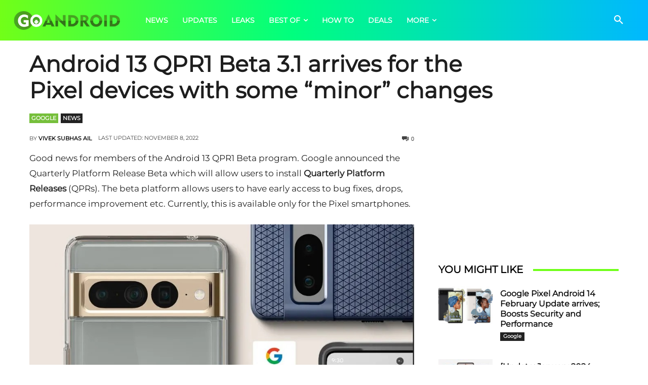

--- FILE ---
content_type: text/html; charset=utf-8
request_url: https://www.google.com/recaptcha/api2/aframe
body_size: 267
content:
<!DOCTYPE HTML><html><head><meta http-equiv="content-type" content="text/html; charset=UTF-8"></head><body><script nonce="1OsdM3lAN45BryGcD9Hikw">/** Anti-fraud and anti-abuse applications only. See google.com/recaptcha */ try{var clients={'sodar':'https://pagead2.googlesyndication.com/pagead/sodar?'};window.addEventListener("message",function(a){try{if(a.source===window.parent){var b=JSON.parse(a.data);var c=clients[b['id']];if(c){var d=document.createElement('img');d.src=c+b['params']+'&rc='+(localStorage.getItem("rc::a")?sessionStorage.getItem("rc::b"):"");window.document.body.appendChild(d);sessionStorage.setItem("rc::e",parseInt(sessionStorage.getItem("rc::e")||0)+1);localStorage.setItem("rc::h",'1769817131308');}}}catch(b){}});window.parent.postMessage("_grecaptcha_ready", "*");}catch(b){}</script></body></html>